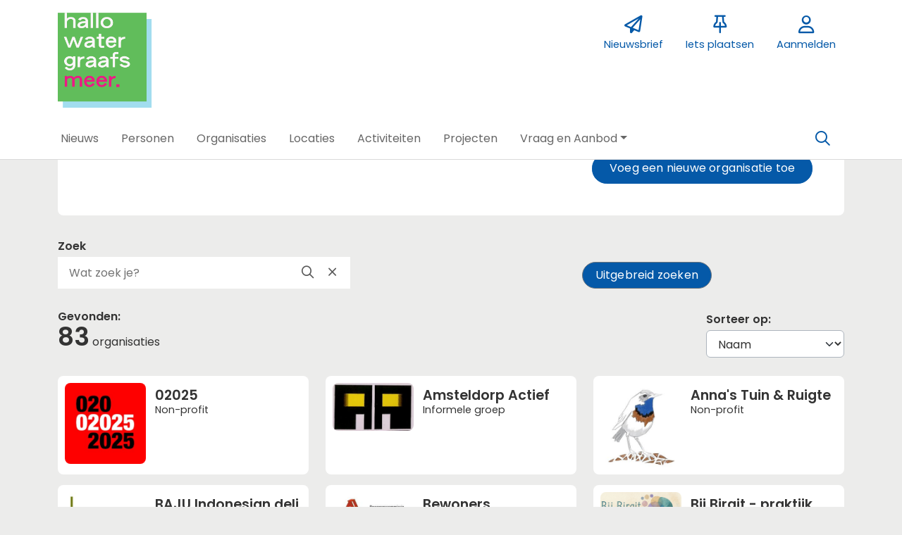

--- FILE ---
content_type: text/html;charset=utf-8
request_url: https://hallowatergraafsmeer.nl/organisaties?reset=true&thema=21
body_size: 8074
content:
	




	

 
			

 
<!DOCTYPE html> 



<html  lang="nl">
	<head>
								<title>Organisaties - Hallo Watergraafsmeer</title>
		<meta charset="utf-8"> 
		<meta http-equiv="X-UA-Compatible" content="IE=edge"> 
		<meta name="viewport" content="width=device-width, initial-scale=1">
		

				
										
				
	

	
<meta property="og:title" content="Hallo Watergraafsmeer" />
<meta name="twitter:title" content="Hallo Watergraafsmeer" />
<meta property="og:site_name" content="hallowatergraafsmeer.nl" />
<meta property="og:type" content="article" />
<meta name="twitter:card" content="summary"/>
	<meta property="og:image" content="https://hallowatergraafsmeer.nl/blobs/gebiedsplatform/98691/2020/37/wgmlogo2.png" />
		    <meta property="og:image:width" content="1000" />
	    <meta property="og:image:height" content="1000" />
	
   <meta property="og:url" content="https://hallowatergraafsmeer.nl"/>


		
		


	 	 		<link rel="icon" sizes="16x16" href="/networks/watergraafsmeer/favicon/favicon16.png?v=6">
 	 	  	 		<link rel="icon" sizes="16x16" href="/networks/watergraafsmeer/favicon/favicon16.png?v=6">
 	 	 			
					
				
				
				 		 <link rel="stylesheet" type="text/css" href="/web/css/generated.min.css?modified=1761252027524">
 <link rel="stylesheet" type="text/css" href="/webresources/font_awesome/fontawesome-pro-6.6.0-web/css/all.min.css">
 <link rel="stylesheet" type="text/css" href="/web/css/icon_input.css?modified=1712655743000">
	
						
		<script src="/webresources/5.0/js/cx.js?v=1"></script>
				
		
		
		
		
		
		 		 					
				
  <script src="/webresources/bootstrap/bootstrap-5.3.3/dist/js/bootstrap.bundle.min.js"></script>
  <script src="/web/js/ajax.js?modified=1755092862000"></script>
  <script src="/web/js/topmenu.js?modified=1759315745000"></script>
  <script src="/web/js/imageModal.js?modified=1758051526418"></script>
  <script src="/web/js/scrollToHash.js?modified=1755099891000"></script>
  <script src="/web/js/fontSize.js?modified=1755100479000"></script>
  <script src="/snippets/checkboxgroup.js?modified=1756243839000"></script>
  <script src="/web/save-the-planet/save-the-planet-button.js?modified=1757106683000"></script>
  <script src="/web/js/searchbox.js?modified=1755122241000"></script>
		
		<script>
			document.ready(function() {
				document.body.on("loadReplace.cx.ajax", function(){
					sessionStorage.setItem(window.location.pathname, $('.go_content-wrapper')[0].innerHTML);
				});
				storedPage = sessionStorage.getItem(window.location.pathname);
				if (storedPage) {
					var template = document.createElement('template'); // used to get elements from HTML string 
					template.innerHTML = storedPage;
					document.querySelector('.go_content-wrapper').innerHTML = template.content;
					template.remove();
				}
			});
		</script>
		
							
 



<script>
	var _paq = window._paq || [];
		
				_paq.push(["setDocumentTitle", document.domain + "/" + document.title]);
	_paq.push(['trackPageView']);
	_paq.push(['enableLinkTracking']);
	(function() {
		var u="https://analytics.crossmarx.nl/";
		_paq.push(['setTrackerUrl', u+'matomo.php']);
		_paq.push(['setSiteId', '3']);
		
						
		var d=document, g=d.createElement('script'), s=d.getElementsByTagName('script')[0];
		g.type='text/javascript'; g.async=true; g.defer=true; g.src=u+'matomo.js'; s.parentNode.insertBefore(g,s);
	})();
</script>

<noscript>
				<img src="https://analytics.crossmarx.nl/analytics/matomo/matomo.php?idsite=3&rec=1&url=https://hallowatergraafsmeer.nl/organisaties%3Freset%3Dtrue%26thema%3D21" style="border:0;" alt="" />
	</noscript>				
								<style>
			.cx_node .btn {
				display: inline-block;
			}
			.cx_btn-insertNodeAbove,
			.cx_btn-insertNodeBelow ,
			.cx_btn-insertChildNode {
				height: 25px!important;
			}
			
		</style>
	</head>

			
		
	
	<body class="go_page go_page-organization" style="">
		
				<style>
			.go_skiplink {
				position: absolute;
				top: -10000px;
				left: 10px;
				z-index: 1000000;
			}
			.go_skiplink:focus {
				top: 10px;
			}
		</style>
		<a href="#go_content-wrapper" class="go_skiplink btn btn-lg btn-dark">
							Ga naar inhoud
					</a>
		
						
				
						
				
				<div class="go_pageWrapper group" cx-module="pagewrapper">
																



<!-- currentSASSSetting $currentSASSSetting -->
	<!-- no current sass setting -->


<div class="top-wrapper go_no-hero fixed-top ">
		
		
		
	<div class="container-fluid go_page-top-wrapper px-0">
				<div class="container-fluid go_menu-top-bar cx_menu-container">
			<div class="container">
				<div class="row go_menu-top-row justify-content-between">
					<div class="col-4 col-xs-12">
						<a class="navbar-brand go_navbar-brand cx_navbar-brand-logo go_logo" href="/">
															<img alt="Ga naar de homepage van Hallo Watergraafsmeer" src="/blobs/gebiedsplatform/w250h250/98691/2020/37/wgmlogo2.png" > 																					</a>
					</div>
					<div class="col go_menu-top-wrapper ps-0 pe-0">
						<div class="d-flex justify-content-end h-100">
							<div class="h-100 d-flex w-auto">
								<div class="go_settings-buttons-wrapper">
																										</div>
							</div>
							<div class="h-100 d-flex w-auto">
								<nav class="go_top-menu go_top-menu-user">
																		
									
																																																																							<a href="/nieuwsbrief"  class="go_topmenu-button go_topmenu-user-button" >
					<i class="fa-regular fa-paper-plane"></i>
				<div>Nieuwsbrief</div>
	</a>
																												



																						<a href="/plaatsen"  class="go_topmenu-button go_topmenu-user-button" >
					<i class="fa-regular fa-thumbtack"></i>
				<div>Iets plaatsen</div>
	</a>
																																																		<a href="/aanmelden"  class="go_topmenu-button go_topmenu-user-button" >
					<i class="fa-regular fa-user"></i>
				<div>Aanmelden</div>
	</a>
																											</nav>
							</div>
						</div>
					</div>    
				</div>
			</div>
		</div>
					<div class="container-fluid go_main-menu-bar">
			<div class="container">
				<div class="row go_main-menu-wrapper">
															<nav class="navbar navbar-default navbar-expand-md hoofdmenu cx_menu go_hoofdmenu" cx-module="menu">
												
						
						<div class="cx_menu-container">
							<button class="navbar-toggler ms-auto" type="button" data-bs-toggle="collapse" data-bs-target="#$menu.getDOMId()" aria-controls="navbarSupportedContent" aria-expanded="false" aria-label="Toggle navigation">
								<span class="navbar-toggler-icon"></span>
							</button>
							<div class="collapse navbar-collapse" id="$menu.getDOMId()">
								<ul class="navbar-nav me-auto">
									
	
		 									
		 		
		<li class=" nav-item cx_nav-item">
															
									<a class=" nav-link" role="button" href="/newsfeed">
						
						<span class="cx_btn-label">Nieuws</span>
											</a>
									</li>
	 									
		 		
		<li class=" nav-item cx_nav-item">
															
									<a class=" nav-link" role="button" href="/personen">
						
						<span class="cx_btn-label">Personen</span>
											</a>
									</li>
	 									
		 		
		<li class=" nav-item cx_nav-item">
															
									<a class=" nav-link" role="button" href="/organisaties">
						
						<span class="cx_btn-label">Organisaties</span>
											</a>
									</li>
	 									
		 		
		<li class=" nav-item cx_nav-item">
															
									<a class=" nav-link" role="button" href="/locaties">
						
						<span class="cx_btn-label">Locaties</span>
											</a>
									</li>
	 									
		 		
		<li class=" nav-item cx_nav-item">
															
									<a class=" nav-link" role="button" href="/activiteiten">
						
						<span class="cx_btn-label">Activiteiten</span>
											</a>
									</li>
	 									
		 		
		<li class=" nav-item cx_nav-item">
															
									<a class=" nav-link" role="button" href="/projecten">
						
						<span class="cx_btn-label">Projecten</span>
											</a>
									</li>
	 									
		 		
		<li class=" nav-item cx_nav-item dropdown">
							<a href="#" class=" nav-link dropdown-toggle" data-bs-toggle="dropdown" aria-haspopup="true" aria-expanded="false" role="button">
					 
					<span class="cx_btn-label">Vraag en Aanbod</span>
									</a> 
				<ul class="dropdown-menu">
						 									
		 		
		<li class="">
															
									<a class=" dropdown-item" role="button" href="/aanbod">
						
						<span class="cx_btn-label">Aanbod van diensten</span>
											</a>
									</li>
	 									
		 		
		<li class="">
															
									<a class=" dropdown-item" role="button" href="/vraag">
						
						<span class="cx_btn-label">Personen gezocht</span>
											</a>
									</li>
	 									
		 		
		<li class="">
															
									<a class=" dropdown-item" role="button" href="/productaanbod">
						
						<span class="cx_btn-label">Aanbod van producten</span>
											</a>
									</li>
	 									
		 		
		<li class="">
															
									<a class=" dropdown-item" role="button" href="/productvraag">
						
						<span class="cx_btn-label">Vraag naar producten</span>
											</a>
									</li>
					</ul>
					</li>
	


								</ul>
																									<div class="ms-auto d-none d-md-block">
										<a href="#" class="go_open-search open navbar-form float-start" data-toggle='tooltip' data-placement="bottom" data-original-title="Waar ben je naar op zoek?">
											<i class="fa go_icon" aria-hidden="true"></i>
											<span class="sr-only">Zoeken</span>	
										</a>
									</div>
															</div>
						</div>
					</nav>	
				</div>
			</div>	
		</div>
	</div>
	
						<div class="container-fluid go_search-wrapper d-none">
			<div class="container">
				<i class="fa go_icon" aria-hidden="true"></i> 
				<form class="navbar-form " id="go_search-window" method="get" action="/zoeken"> 
															<div class="go_searchBar-wrapper">
						<label class="go_searchBar">
							<input id="go_search-input" class="form-control" type="text" placeholder="voer een zoekterm in" name="key"></input>
							<button type="submit" value="zoek">
																<i class="far fa-search"></i>
							</button>
						</label>
					</div>
				</form>
			</div>
		</div>
	</div>
	
	
							<div class="go_content-wrapper" id="go_content-wrapper">	
	
					
								 					
				<div class="content ">
					 															<!-- 2 -->
										
					
					
												<div class="container-xl cx_content cx_content-lg" cx-module="contentwrapper">
	<div class='cx_content-inner'>
		



















	

		
	
		
	
	
	         		




	
	
	         
	


		
					
					         

							
										         


						
		

	         



	         

	



	
		

















			
	



		


			
								         																																																																										
	
											
								
		

	
	


			
				




	
	







	

	

   

	
			
		
		
			

						<div class="go_content-header-grid p-0 go_content-header-hasButtons">
					<div class="go_content-header">
				<div> 																													<div style="text-align:left">
							<h1>Organisaties</h1>
						</div>
														</div>
													<div class="go_content-header-buttons">
<a href="/plaatsen" class="btn btn-sm btn-primary go_button float-end" role="button">
	Voeg een nieuwe organisatie toe
</a>
</div>
											</div>
						</div>

<script>
		// vanilla JS Ready method: document.ready(function(){});
	document.ready = function(fn) {
		if (document.readyState !== 'loading') {
			fn();
		} else {
			document.addEventListener('DOMContentLoaded', fn);
		}
	}
	
	document.ready(function(){
		var headerWithBackground = document.querySelector('.go_content-header-hasBackground');
		if (headerWithBackground) {
			var img = headerWithBackground.querySelector('img');
			if (img) {
				if (img.complete && img.naturalWidth) {
					setImageHeight(headerWithBackground);
				}
				img.onload = function () {
					setImageHeight(headerWithBackground);
				}
				crossmarx.onWindowResize(setImageHeight, 250, headerWithBackground);
			}
		}
	});
	
	function setImageHeight(headerWithBackground) {
		var content = headerWithBackground.querySelector('.go_content-header');
		var backgroundImage = headerWithBackground.querySelector('.go_content-header-background img');
		content.style['grid-row'] = '2/2';
		content.style['height'] = '';
		backgroundImage.style['max-height'] = '';
		backgroundImage.style['max-width'] = '100%'; // makes sure we get responsive imageHeight
		// if content is larger - use 
		if (content.offsetHeight > backgroundImage.offsetHeight) {
			backgroundImage.style['max-height'] = content.offsetHeight + 'px';
			backgroundImage.style['max-width'] = 'unset'; // re-set original CSS max-width: "unset"
		} else {
			content.style['height'] = '100%';
			// Background image is larger than content - keep max-width: "100%" for responsiveness - and no max-height
		}
				content.style['grid-row'] = ''; // re-set orignal CSS grid-row: 1/1
	}
</script>





	<div class="container-fluid">
																											<div class="row go_filter-row go_search-row">
			<div class="col-sm-8 col px-0">
												<label class="go_filter-label" for="go_field_key">
																Zoek
									</label>
				<div>
					<div class="go_filter-field-wrapper">
																		<form action="/web/filter/organizations.vm">
							<input type="hidden" name="cmd" value="submit">
							<input type="hidden" name="field" value="Zoek">
							<input placeholder="Wat zoek je?" name="key" value="" id="go_field_key">
							<button type="submit">	<i class="fa fa-search fa-1x"  aria-hidden="true"></i>
								<span class="sr-only">Zoeken</span> 							</button>
							<button type="submit" onclick="clearValue('go_field_key');">	<i class="fa fa-xmark fa-1x"  aria-hidden="true"></i>
								<span class="sr-only">Wissen</span> 							</button>
							<script>
								function clearValue(id) {
								//	event.preventDefault();
									document.getElementById(id).value = "";
								}
							</script>
						</form>
					</div>	
				</div>
			</div>
											<div class="col-sm-4 col px-0 go_open-modal-link-wrapper">
						<a href="/web/filter/organizations.vm" class="btn btn-secondary go_button go_button-lg cx_ajax">Uitgebreid zoeken</a>
				</div>
					</div>
																																																																					<div class="row">
			<div class="col px-0 go_open-modal-link-wrapper go_open-modal-link-wrapper-mobile">
					<a href="/web/filter/organizations.vm" class="btn btn-secondary go_button go_button-lg cx_ajax">Uitgebreid zoeken</a>
			</div>
		</div>
	</div>





<div class="go_result-wrapper">
	<div class="go_result-header justify-content-between row">
			<div class="go_result-count col-md-4 col p-md-0">
		<div class="go_filter-label">Gevonden:</div>
		<span class="go_result-number">83</span>
					organisaties
					</div>

		<div class="col col-md-7 col-sm-7 p-md-0 go_filter-sort-wrapper">
			<div class="row justify-content-md-end">
																	         			
		
		
		
			
		
		
		
		<div class="col col-md-5 col-sm-6">
	<form class="go_result-sort" name="sort-form" method="post">
		<label for="sort" class="go_filter-label">Sorteer op:</label>
		<select id="sort" name="sort" onchange="this.form.submit()" class="form-select go_form-select">
			 																	<option value="72123" class="go_filter-option">Naam</option>
							 																	<option value="98747" class="go_filter-option">Laatste wijziging</option>
									</select>
	</form>
</div>


				  								</div>
		</div>
	</div> 
	
			
	
 

 



 			






 	




	
	



	


		



					
						
						
									
			
			


		
			
	

	

			

	




	 			






 	




	
	



	


		



					
						
						
									
			
			


		
			
	

	

			

	




	 			






 	




	
	



	


		



					
						
						
									
			
			


		
			
	

	

			

	




	 			






 	




	
	



	


		



					
						
						
									
			
			


		
			
	

	

			

	




	 			






 	




	
	



	


		



					
						
						
									
			
			


		
			
	

	

			

	




	 			






 	




	
	



	


		



					
						
						
									
			
			


		
			
	

	

			

	




	 			






 	




	
	



	


		



					
						
						
									
			
			


		
			
	

	

			

	




	 			






 	




	
	



	


		



					
						
						
									
			
			


		
			
	

	

			

	




	 			






 	




	
	



	


		



					
						
						
									
			
			


		
			
	

	

			

	




	 			






 	




	
	



	


		



					
						
						
									
			
			


		
			
	

	

			

	




	 			






 	




	
	



	


		



					
						
						
									
			
			


		
			
	

	

			

	




	 			






 	




	
	



	


		



					
						
						
									
			
			


		
			
	

	

			

	




	 			






 	




	
	



	


			 	





				
		
			
	

	

			

	




	 			






 	




	
	



	


		



					
						
						
									
			
			


		
			
	

	

			

	




	 			






 	




	
	



	


		



					
						
						
									
			
			


		
			
	

	

			

	




	 			






 	




	
	



	


			 	





				
		
			
	

	

			

	




	 			






 	




	
	



	


		



					
						
						
									
			
			


		
			
	

	

			

	




	 			






 	




	
	



	


		



					
						
						
									
			
			


		
			
	

	

			

	




	 			






 	




	
	



	


			 	





				
		
			
	

	

			

	




	 			






 	




	
	



	


		



					
						
						
									
			
			


		
			
	

	

			

	




	 			






 	




	
	



	


		



					
						
						
									
			
			


		
			
	

	

			

	




	 			






 	




	
	



	


		



					
						
						
									
			
			


		
			
	

	

			

	




	 			






 	




	
	



	


		



					
						
						
									
			
			


		
			
	

	

			

	




	 			






 	




	
	



	


		



					
						
						
									
			
			


		
			
	

	

			

	




	 			






 	




	
	



	


		



					
						
						
									
			
			


		
			
	

	

			

	




	 			






 	




	
	



	


		



					
						
						
									
			
			


		
			
	

	

			

	




	 			






 	




	
	



	


		



					
						
						
									
			
			


		
			
	

	

			

	




	 			






 	




	
	



	


		



					
						
						
									
			
			


		
			
	

	

			

	




	 			






 	




	
	



	


		



					
						
						
									
			
			


		
			
	

	

			

	




	 			






 	




	
	



	


		



					
						
						
									
			
			


		
			
	

	

			

	




	 			






 	




	
	



	


		



					
						
						
									
			
			


		
			
	

	

			

	




	 			






 	




	
	



	


		



					
						
						
									
			
			


		
			
	

	

			

	




	 			






 	




	
	



	


		



					
						
						
									
			
			


		
			
	

	

			

	




	 			






 	




	
	



	


		



					
						
						
									
			
			


		
			
	

	

			

	




	 			






 	




	
	



	


		



					
						
						
									
			
			


		
			
	

	

			

	




	 			






 	




	
	



	


		



					
						
						
									
			
			


		
			
	

	

			

	




	 			






 	




	
	



	


		



					
						
						
									
			
			


		
			
	

	

			

	




	 			






 	




	
	



	


		



					
						
						
									
			
			


		
			
	

	

			

	




	 			






 	




	
	



	


		



					
						
						
									
			
			


		
			
	

	

			

	




	 			






 	




	
	



	


		



					
						
						
									
			
			


		
			
	

	

			

	




	 			






 	




	
	



	


		



					
						
						
									
			
			


		
			
	

	

			

	




	 			






 	




	
	



	


		



					
						
						
									
			
			


		
			
	

	

			

	




	 			






 	




	
	



	


		



					
						
						
									
			
			


		
			
	

	

			

	




	 			






 	




	
	



	


		



					
						
						
									
			
			


		
			
	

	

			

	




	 			






 	




	
	



	


		



					
						
						
									
			
			


		
			
	

	

			

	




	 			






 	




	
	



	


			 	





				
		
			
	

	

			

	




	 			






 	




	
	



	


		



					
						
						
									
			
			


		
			
	

	

			

	




	 			






 	




	
	



	


		



					
						
						
									
			
			


		
			
	

	

			

	




	 			






 	




	
	



	


		



					
						
						
									
			
			


		
			
	

	

			

	




	 			






 	




	
	



	


		



					
						
						
									
			
			


		
			
	

	

			

	




	 			






 	




	
	



	


		



					
						
						
									
			
			


		
			
	

	

			

	




	 			






 	




	
	



	


		



					
						
						
									
			
			


		
			
	

	

			

	




	 			






 	




	
	



	


		



					
						
						
									
			
			


		
			
	

	

			

	




	 			






 	




	
	



	


		



					
						
						
									
			
			


		
			
	

	

			

	




	 			






 	




	
	



	


		



					
						
						
									
			
			


		
			
	

	

			

	




	 			






 	




	
	



	


		



					
						
						
									
			
			


		
			
	

	

			

	




	 			






 	




	
	



	


		



					
						
						
									
			
			


		
			
	

	

			

	




	 			






 	




	
	



	


		



					
						
						
									
			
			


		
			
	

	

			

	




	 			






 	




	
	



	


		



					
						
						
									
			
			


		
			
	

	

			

	




	 			






 	




	
	



	


		



					
						
						
									
			
			


		
			
	

	

			

	




	
		
	
	
	 
		

 	





 
















	<div id="cxs_1" class="row cx_paragraph cx_grid-row-equalHeight cx_grid-row cx_paragraph-wrapper" >
		 					
					





 
















	<div id="cxs_2" class="col-sm-4 cx_grid-col cx_paragraph-wrapper" >
		 		 						<a class="card cx_paragraph cx_card go_card go_card-no-border go_card-organization ---$nextCheckDate" href="/engine?service=classmanager:9309&cmd=open&id=8940&source=velocity:/web/lijst/organisaties.vm" >
					   				
				<div class="card-body">
			
					


<div class="cx_template cx_template-image-left">
							<div class="cx_template-image-wrapper">
		<picture>
										<img src="/blobs/gebiedsplatform/w262/78210/2022/41/logo_02025.jpg" alt="" loading="lazy">
					</picture>
	</div>

				
			<div class="cx_template-content-wrapper">
					<div class="go_card-title-wrapper">
						02025
	</div>

			
												
					<div class="go_card-line1">Non-profit</div>
			
	
		</div>
		
	</div> 

	
		</div>
	
		</a>
	
		 		
		 	</div>







 
















	<div id="cxs_3" class="col-sm-4 cx_grid-col cx_paragraph-wrapper" >
		 		 						<a class="card cx_paragraph cx_card go_card go_card-no-border go_card-organization ---$nextCheckDate" href="/engine?service=classmanager:9309&cmd=open&id=7668&source=velocity:/web/lijst/organisaties.vm" >
					   				
				<div class="card-body">
			
					


<div class="cx_template cx_template-image-left">
							<div class="cx_template-image-wrapper">
		<picture>
										<img src="/blobs/gebiedsplatform/w262/78210/2021/2/20210115_145056.jpg" alt="" loading="lazy">
					</picture>
	</div>

				
			<div class="cx_template-content-wrapper">
					<div class="go_card-title-wrapper">
						Amsteldorp Actief
	</div>

			
												
					<div class="go_card-line1">Informele groep</div>
			
	
		</div>
		
	</div> 

	
		</div>
	
		</a>
	
		 		
		 	</div>







 
















	<div id="cxs_4" class="col-sm-4 cx_grid-col cx_paragraph-wrapper" >
		 		 						<a class="card cx_paragraph cx_card go_card go_card-no-border go_card-organization ---$nextCheckDate" href="/engine?service=classmanager:9309&cmd=open&id=8496&source=velocity:/web/lijst/organisaties.vm" >
					   				
				<div class="card-body">
			
					


<div class="cx_template cx_template-image-left">
							<div class="cx_template-image-wrapper">
		<picture>
										<img src="/blobs/gebiedsplatform/w262/78210/2022/1/logo.jpg" alt="" loading="lazy">
					</picture>
	</div>

				
			<div class="cx_template-content-wrapper">
					<div class="go_card-title-wrapper">
						Anna's Tuin & Ruigte
	</div>

			
												
					<div class="go_card-line1">Non-profit</div>
			
	
		</div>
		
	</div> 

	
		</div>
	
		</a>
	
		 		
		 	</div>







 
















	<div id="cxs_5" class="col-sm-4 cx_grid-col cx_paragraph-wrapper" >
		 		 						<a class="card cx_paragraph cx_card go_card go_card-no-border go_card-organization ---$nextCheckDate" href="/engine?service=classmanager:9309&cmd=open&id=8403&source=velocity:/web/lijst/organisaties.vm" >
					   				
				<div class="card-body">
			
					


<div class="cx_template cx_template-image-left">
							<div class="cx_template-image-wrapper">
		<picture>
										<img src="/blobs/gebiedsplatform/w262/78210/2021/45/Schermafbeelding_2021-11-09_133257.jpg" alt="" loading="lazy">
					</picture>
	</div>

				
			<div class="cx_template-content-wrapper">
					<div class="go_card-title-wrapper">
						BAJU Indonesian deli and more
	</div>

			
												
					<div class="go_card-line1">Onderneming</div>
			
	
		</div>
		
	</div> 

	
		</div>
	
		</a>
	
		 		
		 	</div>







 
















	<div id="cxs_6" class="col-sm-4 cx_grid-col cx_paragraph-wrapper" >
		 		 						<a class="card cx_paragraph cx_card go_card go_card-no-border go_card-organization ---$nextCheckDate" href="/engine?service=classmanager:9309&cmd=open&id=8376&source=velocity:/web/lijst/organisaties.vm" >
					   				
				<div class="card-body">
			
					


<div class="cx_template cx_template-image-left">
							<div class="cx_template-image-wrapper">
		<picture>
										<img src="/blobs/gebiedsplatform/w262/78210/2021/43/logomettekst.jpg" alt="" loading="lazy">
					</picture>
	</div>

				
			<div class="cx_template-content-wrapper">
					<div class="go_card-title-wrapper">
						Bewoners Commissie Tuindorp Amsteldorp 
	</div>

			
												
					<div class="go_card-line1">Non-profit, Vereniging / club</div>
			
	
		</div>
		
	</div> 

	
		</div>
	
		</a>
	
		 		
		 	</div>







 
















	<div id="cxs_7" class="col-sm-4 cx_grid-col cx_paragraph-wrapper" >
		 		 						<a class="card cx_paragraph cx_card go_card go_card-no-border go_card-organization ---$nextCheckDate" href="/engine?service=classmanager:9309&cmd=open&id=10997&source=velocity:/web/lijst/organisaties.vm" >
					   				
				<div class="card-body">
			
					


<div class="cx_template cx_template-image-left">
							<div class="cx_template-image-wrapper">
		<picture>
										<img src="/blobs/gebiedsplatform/w262/78210/2025/47/logo_incl_website__500_x_300_px_.png" alt="" loading="lazy">
					</picture>
	</div>

				
			<div class="cx_template-content-wrapper">
					<div class="go_card-title-wrapper">
						Bij Birgit - praktijk voor orthopedagogiek en mindfulness
	</div>

			
												
					<div class="go_card-line1">Onderneming, Onderwijsinstellling</div>
			
	
		</div>
		
	</div> 

	
		</div>
	
		</a>
	
		 		
		 	</div>







 
















	<div id="cxs_8" class="col-sm-4 cx_grid-col cx_paragraph-wrapper" >
		 		 						<a class="card cx_paragraph cx_card go_card go_card-no-border go_card-organization ---$nextCheckDate" href="/engine?service=classmanager:9309&cmd=open&id=1779&source=velocity:/web/lijst/organisaties.vm" >
					   				
				<div class="card-body">
			
					


<div class="cx_template cx_template-image-left">
							<div class="cx_template-image-wrapper">
		<picture>
										<img src="/blobs/gebiedsplatform/w262/78210/2016/4/308.jpg" alt="" loading="lazy">
					</picture>
	</div>

				
			<div class="cx_template-content-wrapper">
					<div class="go_card-title-wrapper">
						Borneo Architectuur Centrum
	</div>

			
												
					<div class="go_card-line1">Non-profit</div>
			
	
		</div>
		
	</div> 

	
		</div>
	
		</a>
	
		 		
		 	</div>







 
















	<div id="cxs_9" class="col-sm-4 cx_grid-col cx_paragraph-wrapper" >
		 		 						<a class="card cx_paragraph cx_card go_card go_card-no-border go_card-organization ---$nextCheckDate" href="/engine?service=classmanager:9309&cmd=open&id=9657&source=velocity:/web/lijst/organisaties.vm" >
					   				
				<div class="card-body">
			
					


<div class="cx_template cx_template-image-left">
							<div class="cx_template-image-wrapper">
		<picture>
										<img src="/blobs/gebiedsplatform/w262/78210/2023/46/3201x3200logo_BWF_square_zwart_rood_1.png" alt="" loading="lazy">
					</picture>
	</div>

				
			<div class="cx_template-content-wrapper">
					<div class="go_card-title-wrapper">
						Bredewegfestival
	</div>

			
												
					<div class="go_card-line1">Non-profit, Bewonersinitiatief</div>
			
	
		</div>
		
	</div> 

	
		</div>
	
		</a>
	
		 		
		 	</div>







 
















	<div id="cxs_10" class="col-sm-4 cx_grid-col cx_paragraph-wrapper" >
		 		 						<a class="card cx_paragraph cx_card go_card go_card-no-border go_card-organization ---$nextCheckDate" href="/engine?service=classmanager:9309&cmd=open&id=7669&source=velocity:/web/lijst/organisaties.vm" >
					   				
				<div class="card-body">
			
					


<div class="cx_template cx_template-image-left">
							<div class="cx_template-image-wrapper">
		<picture>
										<img src="/blobs/gebiedsplatform/w262/78210/2021/2/logo-druppel-stad.jpg" alt="" loading="lazy">
					</picture>
	</div>

				
			<div class="cx_template-content-wrapper">
					<div class="go_card-title-wrapper">
						Buro Regen&Water
	</div>

			
												
					<div class="go_card-line1">Onderneming</div>
			
	
		</div>
		
	</div> 

	
		</div>
	
		</a>
	
		 		
		 	</div>







 
















	<div id="cxs_11" class="col-sm-4 cx_grid-col cx_paragraph-wrapper" >
		 		 						<a class="card cx_paragraph cx_card go_card go_card-no-border go_card-organization ---$nextCheckDate" href="/engine?service=classmanager:9309&cmd=open&id=8388&source=velocity:/web/lijst/organisaties.vm" >
					   				
				<div class="card-body">
			
					


<div class="cx_template cx_template-image-left">
							<div class="cx_template-image-wrapper">
		<picture>
										<img src="/blobs/gebiedsplatform/w262/78210/2021/44/Screenshot_20211104-001004.jpg" alt="" loading="lazy">
					</picture>
	</div>

				
			<div class="cx_template-content-wrapper">
					<div class="go_card-title-wrapper">
						Buurderij Amsteldorp
	</div>

			
												
					<div class="go_card-line1">Onderneming</div>
			
	
		</div>
		
	</div> 

	
		</div>
	
		</a>
	
		 		
		 	</div>







 
















	<div id="cxs_12" class="col-sm-4 cx_grid-col cx_paragraph-wrapper" >
		 		 						<a class="card cx_paragraph cx_card go_card go_card-no-border go_card-organization ---$nextCheckDate" href="/engine?service=classmanager:9309&cmd=open&id=8359&source=velocity:/web/lijst/organisaties.vm" >
					   				
				<div class="card-body">
			
					


<div class="cx_template cx_template-image-left">
							<div class="cx_template-image-wrapper">
		<picture>
										<img src="/blobs/gebiedsplatform/w262/78210/2021/43/1122x1666Logo_Vertical_fl_1.png" alt="" loading="lazy">
					</picture>
	</div>

				
			<div class="cx_template-content-wrapper">
					<div class="go_card-title-wrapper">
						Buurderij Polder
	</div>

			
												
					<div class="go_card-line1">Onderneming</div>
			
	
		</div>
		
	</div> 

	
		</div>
	
		</a>
	
		 		
		 	</div>







 
















	<div id="cxs_13" class="col-sm-4 cx_grid-col cx_paragraph-wrapper" >
		 		 						<a class="card cx_paragraph cx_card go_card go_card-no-border go_card-organization ---$nextCheckDate" href="/engine?service=classmanager:9309&cmd=open&id=7779&source=velocity:/web/lijst/organisaties.vm" >
					   				
				<div class="card-body">
			
					


<div class="cx_template cx_template-image-left">
							<div class="cx_template-image-wrapper">
		<picture>
										<img src="/blobs/gebiedsplatform/w262/78210/2021/8/logo_buurtbeheer_wit.jpg" alt="" loading="lazy">
					</picture>
	</div>

				
			<div class="cx_template-content-wrapper">
					<div class="go_card-title-wrapper">
						Buurtbeheer Amsteldorp
	</div>

			
												
					<div class="go_card-line1">Non-profit</div>
			
	
		</div>
		
	</div> 

	
		</div>
	
		</a>
	
		 		
		 	</div>







 
















	<div id="cxs_14" class="col-sm-4 cx_grid-col cx_paragraph-wrapper" >
		 		 						<a class="card cx_paragraph cx_card go_card go_card-no-border go_card-organization ---$nextCheckDate" href="/engine?service=classmanager:9309&cmd=open&id=8013&source=velocity:/web/lijst/organisaties.vm" >
					   				
				<div class="card-body">
			
					


<div class="cx_template cx_template-image-left">
					
			<div class="cx_template-content-wrapper">
					<div class="go_card-title-wrapper">
						Buurtbeheer Groene Staart WGM
	</div>

			
												
					<div class="go_card-line1">Informele groep</div>
			
	
		</div>
		
	</div> 

	
		</div>
	
		</a>
	
		 		
		 	</div>







 
















	<div id="cxs_15" class="col-sm-4 cx_grid-col cx_paragraph-wrapper" >
		 		 						<a class="card cx_paragraph cx_card go_card go_card-no-border go_card-organization ---$nextCheckDate" href="/engine?service=classmanager:9309&cmd=open&id=8437&source=velocity:/web/lijst/organisaties.vm" >
					   				
				<div class="card-body">
			
					


<div class="cx_template cx_template-image-left">
							<div class="cx_template-image-wrapper">
		<picture>
										<img src="/blobs/gebiedsplatform/w262/78210/2021/47/ME_logo-A_rgb.jpg" alt="" loading="lazy">
					</picture>
	</div>

				
			<div class="cx_template-content-wrapper">
					<div class="go_card-title-wrapper">
						Buurtcoöperatie MeerEnergie U.A.
	</div>

			
												
					<div class="go_card-line1">Non-profit</div>
			
	
		</div>
		
	</div> 

	
		</div>
	
		</a>
	
		 		
		 	</div>







 
















	<div id="cxs_16" class="col-sm-4 cx_grid-col cx_paragraph-wrapper" >
		 		 						<a class="card cx_paragraph cx_card go_card go_card-no-border go_card-organization ---$nextCheckDate" href="/engine?service=classmanager:9309&cmd=open&id=8111&source=velocity:/web/lijst/organisaties.vm" >
					   				
				<div class="card-body">
			
					


<div class="cx_template cx_template-image-left">
							<div class="cx_template-image-wrapper">
		<picture>
										<img src="/blobs/gebiedsplatform/w262/78210/2021/23/roos1.png" alt="" loading="lazy">
					</picture>
	</div>

				
			<div class="cx_template-content-wrapper">
					<div class="go_card-title-wrapper">
						CoCasa
	</div>

			
												
					<div class="go_card-line1">Onderneming</div>
			
	
		</div>
		
	</div> 

	
		</div>
	
		</a>
	
		 		
		 	</div>







 
















	<div id="cxs_17" class="col-sm-4 cx_grid-col cx_paragraph-wrapper" >
		 		 						<a class="card cx_paragraph cx_card go_card go_card-no-border go_card-organization ---$nextCheckDate" href="/engine?service=classmanager:9309&cmd=open&id=8997&source=velocity:/web/lijst/organisaties.vm" >
					   				
				<div class="card-body">
			
					


<div class="cx_template cx_template-image-left">
					
			<div class="cx_template-content-wrapper">
					<div class="go_card-title-wrapper">
						Culture Matters
	</div>

			
												
					<div class="go_card-line1">Onderneming</div>
			
	
		</div>
		
	</div> 

	
		</div>
	
		</a>
	
		 		
		 	</div>







 
















	<div id="cxs_18" class="col-sm-4 cx_grid-col cx_paragraph-wrapper" >
		 		 						<a class="card cx_paragraph cx_card go_card go_card-no-border go_card-organization ---$nextCheckDate" href="/engine?service=classmanager:9309&cmd=open&id=8999&source=velocity:/web/lijst/organisaties.vm" >
					   				
				<div class="card-body">
			
					


<div class="cx_template cx_template-image-left">
							<div class="cx_template-image-wrapper">
		<picture>
										<img src="/blobs/gebiedsplatform/w262/78210/2022/47/CM_picto4opmaat_1.jpg" alt="" loading="lazy">
					</picture>
	</div>

				
			<div class="cx_template-content-wrapper">
					<div class="go_card-title-wrapper">
						Culture Matters
	</div>

			
												
					<div class="go_card-line1">Non-profit, Onderneming</div>
			
	
		</div>
		
	</div> 

	
		</div>
	
		</a>
	
		 		
		 	</div>







 
















	<div id="cxs_19" class="col-sm-4 cx_grid-col cx_paragraph-wrapper" >
		 		 						<a class="card cx_paragraph cx_card go_card go_card-no-border go_card-organization ---$nextCheckDate" href="/engine?service=classmanager:9309&cmd=open&id=8429&source=velocity:/web/lijst/organisaties.vm" >
					   				
				<div class="card-body">
			
					


<div class="cx_template cx_template-image-left">
							<div class="cx_template-image-wrapper">
		<picture>
										<img src="/blobs/gebiedsplatform/w262/78210/2021/47/unnamed_1.png" alt="" loading="lazy">
					</picture>
	</div>

				
			<div class="cx_template-content-wrapper">
					<div class="go_card-title-wrapper">
						De Gezonde Stad
	</div>

			
												
					<div class="go_card-line1">Non-profit, Netwerkorganisatie</div>
			
	
		</div>
		
	</div> 

	
		</div>
	
		</a>
	
		 		
		 	</div>







 
















	<div id="cxs_20" class="col-sm-4 cx_grid-col cx_paragraph-wrapper" >
		 		 						<a class="card cx_paragraph cx_card go_card go_card-no-border go_card-organization ---$nextCheckDate" href="/engine?service=classmanager:9309&cmd=open&id=8497&source=velocity:/web/lijst/organisaties.vm" >
					   				
				<div class="card-body">
			
					


<div class="cx_template cx_template-image-left">
					
			<div class="cx_template-content-wrapper">
					<div class="go_card-title-wrapper">
						De Muren hebben Oren-project
	</div>

			
												
					<div class="go_card-line1">Non-profit</div>
			
	
		</div>
		
	</div> 

	
		</div>
	
		</a>
	
		 		
		 	</div>







 
















	<div id="cxs_21" class="col-sm-4 cx_grid-col cx_paragraph-wrapper" >
		 		 						<a class="card cx_paragraph cx_card go_card go_card-no-border go_card-organization ---$nextCheckDate" href="/engine?service=classmanager:9309&cmd=open&id=7657&source=velocity:/web/lijst/organisaties.vm" >
					   				
				<div class="card-body">
			
					


<div class="cx_template cx_template-image-left">
							<div class="cx_template-image-wrapper">
		<picture>
										<img src="/blobs/gebiedsplatform/w262/78210/2021/2/dnm_logo.png" alt="" loading="lazy">
					</picture>
	</div>

				
			<div class="cx_template-content-wrapper">
					<div class="go_card-title-wrapper">
						de Nieuwe Meent
	</div>

			
												
					<div class="go_card-line1">Non-profit, Woningcorporatie</div>
			
	
		</div>
		
	</div> 

	
		</div>
	
		</a>
	
		 		
		 	</div>







 
















	<div id="cxs_22" class="col-sm-4 cx_grid-col cx_paragraph-wrapper" >
		 		 						<a class="card cx_paragraph cx_card go_card go_card-no-border go_card-organization ---$nextCheckDate" href="/engine?service=classmanager:9309&cmd=open&id=8646&source=velocity:/web/lijst/organisaties.vm" >
					   				
				<div class="card-body">
			
					


<div class="cx_template cx_template-image-left">
							<div class="cx_template-image-wrapper">
		<picture>
										<img src="/blobs/gebiedsplatform/w262/78210/2022/11/IMG_3650b.jpg" alt="" loading="lazy">
					</picture>
	</div>

				
			<div class="cx_template-content-wrapper">
					<div class="go_card-title-wrapper">
						De Nieuwe Ooster
	</div>

			
												
					<div class="go_card-line1">Overheid</div>
			
	
		</div>
		
	</div> 

	
		</div>
	
		</a>
	
		 		
		 	</div>







 
















	<div id="cxs_23" class="col-sm-4 cx_grid-col cx_paragraph-wrapper" >
		 		 						<a class="card cx_paragraph cx_card go_card go_card-no-border go_card-organization ---$nextCheckDate" href="/engine?service=classmanager:9309&cmd=open&id=7287&source=velocity:/web/lijst/organisaties.vm" >
					   				
				<div class="card-body">
			
					


<div class="cx_template cx_template-image-left">
							<div class="cx_template-image-wrapper">
		<picture>
										<img src="/blobs/gebiedsplatform/w262/78210/2020/37/66051823-1749-46F9-950A-F2BDCBDD5D3F_2.jpg" alt="" loading="lazy">
					</picture>
	</div>

				
			<div class="cx_template-content-wrapper">
					<div class="go_card-title-wrapper">
						detekenmeester
	</div>

			
												
					<div class="go_card-line1">Onderneming</div>
			
	
		</div>
		
	</div> 

	
		</div>
	
		</a>
	
		 		
		 	</div>







 
















	<div id="cxs_24" class="col-sm-4 cx_grid-col cx_paragraph-wrapper" >
		 		 						<a class="card cx_paragraph cx_card go_card go_card-no-border go_card-organization ---$nextCheckDate" href="/engine?service=classmanager:9309&cmd=open&id=8935&source=velocity:/web/lijst/organisaties.vm" >
					   				
				<div class="card-body">
			
					


<div class="cx_template cx_template-image-left">
							<div class="cx_template-image-wrapper">
		<picture>
										<img src="/blobs/gebiedsplatform/w262/78210/2022/40/247392154_608910100472210_8104135236746356499_n.png" alt="" loading="lazy">
					</picture>
	</div>

				
			<div class="cx_template-content-wrapper">
					<div class="go_card-title-wrapper">
						Doortrappen Amsterdam
	</div>

			
												
					<div class="go_card-line1">Non-profit</div>
			
	
		</div>
		
	</div> 

	
		</div>
	
		</a>
	
		 		
		 	</div>







 
















	<div id="cxs_25" class="col-sm-4 cx_grid-col cx_paragraph-wrapper" >
		 		 						<a class="card cx_paragraph cx_card go_card go_card-no-border go_card-organization ---$nextCheckDate" href="/engine?service=classmanager:9309&cmd=open&id=8019&source=velocity:/web/lijst/organisaties.vm" >
					   				
				<div class="card-body">
			
					


<div class="cx_template cx_template-image-left">
							<div class="cx_template-image-wrapper">
		<picture>
										<img src="/blobs/gebiedsplatform/w262/78210/2021/19/Dream_Support_logo_1.png" alt="" loading="lazy">
					</picture>
	</div>

				
			<div class="cx_template-content-wrapper">
					<div class="go_card-title-wrapper">
						Dream Support
	</div>

			
												
					<div class="go_card-line1">Onderneming</div>
			
	
		</div>
		
	</div> 

	
		</div>
	
		</a>
	
		 		
		 	</div>







 
















	<div id="cxs_26" class="col-sm-4 cx_grid-col cx_paragraph-wrapper" >
		 		 						<a class="card cx_paragraph cx_card go_card go_card-no-border go_card-organization ---$nextCheckDate" href="/engine?service=classmanager:9309&cmd=open&id=7582&source=velocity:/web/lijst/organisaties.vm" >
					   				
				<div class="card-body">
			
					


<div class="cx_template cx_template-image-left">
							<div class="cx_template-image-wrapper">
		<picture>
										<img src="/blobs/gebiedsplatform/w262/78210/2020/50/regenboogvlag_1.jpg" alt="" loading="lazy">
					</picture>
	</div>

				
			<div class="cx_template-content-wrapper">
					<div class="go_card-title-wrapper">
						Dwars door de buurt
	</div>

			
												
					<div class="go_card-line1">Non-profit</div>
			
	
		</div>
		
	</div> 

	
		</div>
	
		</a>
	
		 		
		 	</div>







 
















	<div id="cxs_27" class="col-sm-4 cx_grid-col cx_paragraph-wrapper" >
		 		 						<a class="card cx_paragraph cx_card go_card go_card-no-border go_card-organization ---$nextCheckDate" href="/engine?service=classmanager:9309&cmd=open&id=8668&source=velocity:/web/lijst/organisaties.vm" >
					   				
				<div class="card-body">
			
					


<div class="cx_template cx_template-image-left">
							<div class="cx_template-image-wrapper">
		<picture>
										<img src="/blobs/gebiedsplatform/w262/78210/2024/26/image_1.png" alt="" loading="lazy">
					</picture>
	</div>

				
			<div class="cx_template-content-wrapper">
					<div class="go_card-title-wrapper">
						Dynamo
	</div>

			
												
					<div class="go_card-line1">Non-profit, Netwerkorganisatie, Zorginstelling</div>
			
	
		</div>
		
	</div> 

	
		</div>
	
		</a>
	
		 		
		 	</div>







 
















	<div id="cxs_28" class="col-sm-4 cx_grid-col cx_paragraph-wrapper" >
		 		 						<a class="card cx_paragraph cx_card go_card go_card-no-border go_card-organization ---$nextCheckDate" href="/engine?service=classmanager:9309&cmd=open&id=7987&source=velocity:/web/lijst/organisaties.vm" >
					   				
				<div class="card-body">
			
					


<div class="cx_template cx_template-image-left">
							<div class="cx_template-image-wrapper">
		<picture>
										<img src="/blobs/gebiedsplatform/w262/78210/2021/17/ec-ologofinal_1.jpg" alt="" loading="lazy">
					</picture>
	</div>

				
			<div class="cx_template-content-wrapper">
					<div class="go_card-title-wrapper">
						EC-O | Educatief Centrum Oost
	</div>

			
												
					<div class="go_card-line1">Non-profit, Onderwijsinstellling</div>
			
	
		</div>
		
	</div> 

	
		</div>
	
		</a>
	
		 		
		 	</div>







 
















	<div id="cxs_29" class="col-sm-4 cx_grid-col cx_paragraph-wrapper" >
		 		 						<a class="card cx_paragraph cx_card go_card go_card-no-border go_card-organization ---$nextCheckDate" href="/engine?service=classmanager:9309&cmd=open&id=7689&source=velocity:/web/lijst/organisaties.vm" >
					   				
				<div class="card-body">
			
					


<div class="cx_template cx_template-image-left">
							<div class="cx_template-image-wrapper">
		<picture>
										<img src="/blobs/gebiedsplatform/w262/78210/2021/3/Schermafbeelding_2021-01-20_om_14_49_07.png" alt="" loading="lazy">
					</picture>
	</div>

				
			<div class="cx_template-content-wrapper">
					<div class="go_card-title-wrapper">
						Framer Framed
	</div>

			
												
					<div class="go_card-line1">Non-profit</div>
			
	
		</div>
		
	</div> 

	
		</div>
	
		</a>
	
		 		
		 	</div>







 
















	<div id="cxs_30" class="col-sm-4 cx_grid-col cx_paragraph-wrapper" >
		 		 						<a class="card cx_paragraph cx_card go_card go_card-no-border go_card-organization ---$nextCheckDate" href="/engine?service=classmanager:9309&cmd=open&id=7875&source=velocity:/web/lijst/organisaties.vm" >
					   				
				<div class="card-body">
			
					


<div class="cx_template cx_template-image-left">
							<div class="cx_template-image-wrapper">
		<picture>
										<img src="/blobs/gebiedsplatform/w262/78210/2021/10/GvO-1.jpg" alt="" loading="lazy">
					</picture>
	</div>

				
			<div class="cx_template-content-wrapper">
					<div class="go_card-title-wrapper">
						Geheugen van Oost
	</div>

			
												
					<div class="go_card-line1">Non-profit</div>
			
	
		</div>
		
	</div> 

	
		</div>
	
		</a>
	
		 		
		 	</div>







 
















	<div id="cxs_31" class="col-sm-4 cx_grid-col cx_paragraph-wrapper" >
		 		 						<a class="card cx_paragraph cx_card go_card go_card-no-border go_card-organization ---$nextCheckDate" href="/engine?service=classmanager:9309&cmd=open&id=9036&source=velocity:/web/lijst/organisaties.vm" >
					   				
				<div class="card-body">
			
					


<div class="cx_template cx_template-image-left">
							<div class="cx_template-image-wrapper">
		<picture>
										<img src="/blobs/gebiedsplatform/w262/78210/2022/51/logoGMMjpg.jpg" alt="" loading="lazy">
					</picture>
	</div>

				
			<div class="cx_template-content-wrapper">
					<div class="go_card-title-wrapper">
						GeuzenMiddenmeer
	</div>

			
												
					<div class="go_card-line1">Non-profit, Vereniging / club</div>
			
	
		</div>
		
	</div> 

	
		</div>
	
		</a>
	
		 		
		 	</div>







 
















	<div id="cxs_32" class="col-sm-4 cx_grid-col cx_paragraph-wrapper" >
		 		 						<a class="card cx_paragraph cx_card go_card go_card-no-border go_card-organization ---$nextCheckDate" href="/engine?service=classmanager:9309&cmd=open&id=10909&source=velocity:/web/lijst/organisaties.vm" >
					   				
				<div class="card-body">
			
					


<div class="cx_template cx_template-image-left">
							<div class="cx_template-image-wrapper">
		<picture>
										<img src="/blobs/gebiedsplatform/w262/78210/2025/41/logo-deliverance_2.png" alt="" loading="lazy">
					</picture>
	</div>

				
			<div class="cx_template-content-wrapper">
					<div class="go_card-title-wrapper">
						Gospelkoor Deliverance
	</div>

			
												
					<div class="go_card-line1">Vereniging / club</div>
			
	
		</div>
		
	</div> 

	
		</div>
	
		</a>
	
		 		
		 	</div>







 
















	<div id="cxs_33" class="col-sm-4 cx_grid-col cx_paragraph-wrapper" >
		 		 						<a class="card cx_paragraph cx_card go_card go_card-no-border go_card-organization ---$nextCheckDate" href="/engine?service=classmanager:9309&cmd=open&id=9968&source=velocity:/web/lijst/organisaties.vm" >
					   				
				<div class="card-body">
			
					


<div class="cx_template cx_template-image-left">
							<div class="cx_template-image-wrapper">
		<picture>
										<img src="/blobs/gebiedsplatform/w262/78210/2024/15/Logo_compleet_HealthyLijf.png" alt="" loading="lazy">
					</picture>
	</div>

				
			<div class="cx_template-content-wrapper">
					<div class="go_card-title-wrapper">
						HealthyLijf
	</div>

			
												
					<div class="go_card-line1">Onderneming</div>
			
	
		</div>
		
	</div> 

	
		</div>
	
		</a>
	
		 		
		 	</div>







 
















	<div id="cxs_34" class="col-sm-4 cx_grid-col cx_paragraph-wrapper" >
		 		 						<a class="card cx_paragraph cx_card go_card go_card-no-border go_card-organization ---$nextCheckDate" href="/engine?service=classmanager:9309&cmd=open&id=7646&source=velocity:/web/lijst/organisaties.vm" >
					   				
				<div class="card-body">
			
					


<div class="cx_template cx_template-image-left">
							<div class="cx_template-image-wrapper">
		<picture>
										<img src="/blobs/gebiedsplatform/w262/78210/2021/1/Favicon.png" alt="" loading="lazy">
					</picture>
	</div>

				
			<div class="cx_template-content-wrapper">
					<div class="go_card-title-wrapper">
						Hulsebosch Advies
	</div>

			
												
					<div class="go_card-line1">Non-profit, Netwerkorganisatie</div>
			
	
		</div>
		
	</div> 

	
		</div>
	
		</a>
	
		 		
		 	</div>







 
















	<div id="cxs_35" class="col-sm-4 cx_grid-col cx_paragraph-wrapper" >
		 		 						<a class="card cx_paragraph cx_card go_card go_card-no-border go_card-organization ---$nextCheckDate" href="/engine?service=classmanager:9309&cmd=open&id=8468&source=velocity:/web/lijst/organisaties.vm" >
					   				
				<div class="card-body">
			
					


<div class="cx_template cx_template-image-left">
							<div class="cx_template-image-wrapper">
		<picture>
										<img src="/blobs/gebiedsplatform/w262/78210/2021/49/Jeugd_Theaterschool_Tij.jpg" alt="" loading="lazy">
					</picture>
	</div>

				
			<div class="cx_template-content-wrapper">
					<div class="go_card-title-wrapper">
						Jeugdtheaterschool TIJ
	</div>

			
												
					<div class="go_card-line1">Non-profit</div>
			
	
		</div>
		
	</div> 

	
		</div>
	
		</a>
	
		 		
		 	</div>







 
















	<div id="cxs_36" class="col-sm-4 cx_grid-col cx_paragraph-wrapper" >
		 		 						<a class="card cx_paragraph cx_card go_card go_card-no-border go_card-organization ---$nextCheckDate" href="/engine?service=classmanager:9309&cmd=open&id=8759&source=velocity:/web/lijst/organisaties.vm" >
					   				
				<div class="card-body">
			
					


<div class="cx_template cx_template-image-left">
							<div class="cx_template-image-wrapper">
		<picture>
										<img src="/blobs/gebiedsplatform/w262/78210/2022/20/toernooi_logo_PB_rood_cleaner_en_groter.jpg" alt="" loading="lazy">
					</picture>
	</div>

				
			<div class="cx_template-content-wrapper">
					<div class="go_card-title-wrapper">
						Jiske van Amsterdam Pickleball Players
	</div>

			
												
					<div class="go_card-line1">Non-profit, Vereniging / club</div>
			
	
		</div>
		
	</div> 

	
		</div>
	
		</a>
	
		 		
		 	</div>







 
















	<div id="cxs_37" class="col-sm-4 cx_grid-col cx_paragraph-wrapper" >
		 		 						<a class="card cx_paragraph cx_card go_card go_card-no-border go_card-organization ---$nextCheckDate" href="/engine?service=classmanager:9309&cmd=open&id=2995&source=velocity:/web/lijst/organisaties.vm" >
					   				
				<div class="card-body">
			
					


<div class="cx_template cx_template-image-left">
							<div class="cx_template-image-wrapper">
		<picture>
										<img src="/blobs/gebiedsplatform/w262/78210/2017/14/logo_Jungle_met_bladeren.jpg" alt="" loading="lazy">
					</picture>
	</div>

				
			<div class="cx_template-content-wrapper">
					<div class="go_card-title-wrapper">
						Jungle Amsterdam
	</div>

			
												
					<div class="go_card-line1">Non-profit</div>
			
	
		</div>
		
	</div> 

	
		</div>
	
		</a>
	
		 		
		 	</div>







 
















	<div id="cxs_38" class="col-sm-4 cx_grid-col cx_paragraph-wrapper" >
		 		 						<a class="card cx_paragraph cx_card go_card go_card-no-border go_card-organization ---$nextCheckDate" href="/engine?service=classmanager:9309&cmd=open&id=7693&source=velocity:/web/lijst/organisaties.vm" >
					   				
				<div class="card-body">
			
					


<div class="cx_template cx_template-image-left">
							<div class="cx_template-image-wrapper">
		<picture>
										<img src="/blobs/gebiedsplatform/w262/78210/2021/3/57755D54-38B1-4DD5-BF85-9FAEBA703D6B.jpeg" alt="" loading="lazy">
					</picture>
	</div>

				
			<div class="cx_template-content-wrapper">
					<div class="go_card-title-wrapper">
						Kerk de Bron
	</div>

			
												
					<div class="go_card-line1">Non-profit</div>
			
	
		</div>
		
	</div> 

	
		</div>
	
		</a>
	
		 		
		 	</div>







 
















	<div id="cxs_39" class="col-sm-4 cx_grid-col cx_paragraph-wrapper" >
		 		 						<a class="card cx_paragraph cx_card go_card go_card-no-border go_card-organization ---$nextCheckDate" href="/engine?service=classmanager:9309&cmd=open&id=7986&source=velocity:/web/lijst/organisaties.vm" >
					   				
				<div class="card-body">
			
					


<div class="cx_template cx_template-image-left">
							<div class="cx_template-image-wrapper">
		<picture>
										<img src="/blobs/gebiedsplatform/w262/78210/2021/17/logoKvM_4.jpg" alt="" loading="lazy">
					</picture>
	</div>

				
			<div class="cx_template-content-wrapper">
					<div class="go_card-title-wrapper">
						Kracht van Mokum
	</div>

			
												
					<div class="go_card-line1">Non-profit, Netwerkorganisatie, Overheid</div>
			
	
		</div>
		
	</div> 

	
		</div>
	
		</a>
	
		 		
		 	</div>







 
















	<div id="cxs_40" class="col-sm-4 cx_grid-col cx_paragraph-wrapper" >
		 		 						<a class="card cx_paragraph cx_card go_card go_card-no-border go_card-organization ---$nextCheckDate" href="/engine?service=classmanager:9309&cmd=open&id=8254&source=velocity:/web/lijst/organisaties.vm" >
					   				
				<div class="card-body">
			
					


<div class="cx_template cx_template-image-left">
							<div class="cx_template-image-wrapper">
		<picture>
										<img src="/blobs/gebiedsplatform/w262/78210/2021/37/LvO-logo-donkergroen-CMYK.jpg" alt="" loading="lazy">
					</picture>
	</div>

				
			<div class="cx_template-content-wrapper">
					<div class="go_card-title-wrapper">
						Land van Ons
	</div>

			
												
					<div class="go_card-line1">Vereniging / club</div>
			
	
		</div>
		
	</div> 

	
		</div>
	
		</a>
	
		 		
		 	</div>







 
















	<div id="cxs_41" class="col-sm-4 cx_grid-col cx_paragraph-wrapper" >
		 		 						<a class="card cx_paragraph cx_card go_card go_card-no-border go_card-organization ---$nextCheckDate" href="/engine?service=classmanager:9309&cmd=open&id=7642&source=velocity:/web/lijst/organisaties.vm" >
					   				
				<div class="card-body">
			
					


<div class="cx_template cx_template-image-left">
							<div class="cx_template-image-wrapper">
		<picture>
										<img src="/blobs/gebiedsplatform/w262/78210/2021/1/70025746_103757234348726_5536821785007226880_o.jpg" alt="" loading="lazy">
					</picture>
	</div>

				
			<div class="cx_template-content-wrapper">
					<div class="go_card-title-wrapper">
						Laurel Project Space
	</div>

			
												
					<div class="go_card-line1">Non-profit</div>
			
	
		</div>
		
	</div> 

	
		</div>
	
		</a>
	
		 		
		 	</div>







 
















	<div id="cxs_42" class="col-sm-4 cx_grid-col cx_paragraph-wrapper" >
		 		 						<a class="card cx_paragraph cx_card go_card go_card-no-border go_card-organization ---$nextCheckDate" href="/engine?service=classmanager:9309&cmd=open&id=8680&source=velocity:/web/lijst/organisaties.vm" >
					   				
				<div class="card-body">
			
					


<div class="cx_template cx_template-image-left">
							<div class="cx_template-image-wrapper">
		<picture>
										<img src="/blobs/gebiedsplatform/w262/78210/2022/13/M-Works_berg1.jpg" alt="" loading="lazy">
					</picture>
	</div>

				
			<div class="cx_template-content-wrapper">
					<div class="go_card-title-wrapper">
						m-works
	</div>

			
												
					<div class="go_card-line1">Non-profit</div>
			
	
		</div>
		
	</div> 

	
		</div>
	
		</a>
	
		 		
		 	</div>







 
















	<div id="cxs_43" class="col-sm-4 cx_grid-col cx_paragraph-wrapper" >
		 		 						<a class="card cx_paragraph cx_card go_card go_card-no-border go_card-organization ---$nextCheckDate" href="/engine?service=classmanager:9309&cmd=open&id=7810&source=velocity:/web/lijst/organisaties.vm" >
					   				
				<div class="card-body">
			
					


<div class="cx_template cx_template-image-left">
							<div class="cx_template-image-wrapper">
		<picture>
										<img src="/blobs/gebiedsplatform/w262/78210/2024/24/crowded_3.jpeg" alt="" loading="lazy">
					</picture>
	</div>

				
			<div class="cx_template-content-wrapper">
					<div class="go_card-title-wrapper">
						made.in.betondorp
	</div>

			
												
					<div class="go_card-line1">Non-profit</div>
			
	
		</div>
		
	</div> 

	
		</div>
	
		</a>
	
		 		
		 	</div>







 
















	<div id="cxs_44" class="col-sm-4 cx_grid-col cx_paragraph-wrapper" >
		 		 						<a class="card cx_paragraph cx_card go_card go_card-no-border go_card-organization ---$nextCheckDate" href="/engine?service=classmanager:9309&cmd=open&id=7393&source=velocity:/web/lijst/organisaties.vm" >
					   				
				<div class="card-body">
			
					


<div class="cx_template cx_template-image-left">
							<div class="cx_template-image-wrapper">
		<picture>
										<img src="/blobs/gebiedsplatform/w262/78210/2020/47/logo_MBL_nw.png" alt="" loading="lazy">
					</picture>
	</div>

				
			<div class="cx_template-content-wrapper">
					<div class="go_card-title-wrapper">
						Méérbelangen
	</div>

			
												
					<div class="go_card-line1">Non-profit, Overheid, Vereniging / club</div>
			
	
		</div>
		
	</div> 

	
		</div>
	
		</a>
	
		 		
		 	</div>







 
















	<div id="cxs_45" class="col-sm-4 cx_grid-col cx_paragraph-wrapper" >
		 		 						<a class="card cx_paragraph cx_card go_card go_card-no-border go_card-organization ---$nextCheckDate" href="/engine?service=classmanager:9309&cmd=open&id=7277&source=velocity:/web/lijst/organisaties.vm" >
					   				
				<div class="card-body">
			
					


<div class="cx_template cx_template-image-left">
							<div class="cx_template-image-wrapper">
		<picture>
										<img src="/blobs/gebiedsplatform/w262/78210/2020/37/Samen_elektrische_auto.png" alt="" loading="lazy">
					</picture>
	</div>

				
			<div class="cx_template-content-wrapper">
					<div class="go_card-title-wrapper">
						MeerDelen
	</div>

			
												
					<div class="go_card-line1">Non-profit, Onderneming, Vereniging / club</div>
			
	
		</div>
		
	</div> 

	
		</div>
	
		</a>
	
		 		
		 	</div>







 
















	<div id="cxs_46" class="col-sm-4 cx_grid-col cx_paragraph-wrapper" >
		 		 						<a class="card cx_paragraph cx_card go_card go_card-no-border go_card-organization ---$nextCheckDate" href="/engine?service=classmanager:9309&cmd=open&id=7647&source=velocity:/web/lijst/organisaties.vm" >
					   				
				<div class="card-body">
			
					


<div class="cx_template cx_template-image-left">
							<div class="cx_template-image-wrapper">
		<picture>
										<img src="/blobs/gebiedsplatform/w262/78210/2025/34/MP_Logo_rectang_NL_WEB.png" alt="" loading="lazy">
					</picture>
	</div>

				
			<div class="cx_template-content-wrapper">
					<div class="go_card-title-wrapper">
						Muziekschool Mistical Pacha
	</div>

			
												
					<div class="go_card-line1">Onderneming</div>
			
	
		</div>
		
	</div> 

	
		</div>
	
		</a>
	
		 		
		 	</div>







 
















	<div id="cxs_47" class="col-sm-4 cx_grid-col cx_paragraph-wrapper" >
		 		 						<a class="card cx_paragraph cx_card go_card go_card-no-border go_card-organization ---$nextCheckDate" href="/engine?service=classmanager:9309&cmd=open&id=8364&source=velocity:/web/lijst/organisaties.vm" >
					   				
				<div class="card-body">
			
					


<div class="cx_template cx_template-image-left">
					
			<div class="cx_template-content-wrapper">
					<div class="go_card-title-wrapper">
						Natuur, je beste buur 
	</div>

			
												
					<div class="go_card-line1">Informele groep</div>
			
	
		</div>
		
	</div> 

	
		</div>
	
		</a>
	
		 		
		 	</div>







 
















	<div id="cxs_48" class="col-sm-4 cx_grid-col cx_paragraph-wrapper" >
		 		 						<a class="card cx_paragraph cx_card go_card go_card-no-border go_card-organization ---$nextCheckDate" href="/engine?service=classmanager:9309&cmd=open&id=7290&source=velocity:/web/lijst/organisaties.vm" >
					   				
				<div class="card-body">
			
					


<div class="cx_template cx_template-image-left">
							<div class="cx_template-image-wrapper">
		<picture>
										<img src="/blobs/gebiedsplatform/w262/78210/2020/37/DC69AAB7-5AE2-4BB1-B822-2D8C03C48301.jpeg" alt="" loading="lazy">
					</picture>
	</div>

				
			<div class="cx_template-content-wrapper">
					<div class="go_card-title-wrapper">
						Nieuwamsterdamsklimaat.nl
	</div>

			
												
					<div class="go_card-line1">Overheid</div>
			
	
		</div>
		
	</div> 

	
		</div>
	
		</a>
	
		 		
		 	</div>







 
















	<div id="cxs_49" class="col-sm-4 cx_grid-col cx_paragraph-wrapper" >
		 		 						<a class="card cx_paragraph cx_card go_card go_card-no-border go_card-organization ---$nextCheckDate" href="/engine?service=classmanager:9309&cmd=open&id=8358&source=velocity:/web/lijst/organisaties.vm" >
					   				
				<div class="card-body">
			
					


<div class="cx_template cx_template-image-left">
							<div class="cx_template-image-wrapper">
		<picture>
										<img src="/blobs/gebiedsplatform/w262/78210/2021/43/Logo_01.jpg" alt="" loading="lazy">
					</picture>
	</div>

				
			<div class="cx_template-content-wrapper">
					<div class="go_card-title-wrapper">
						OlaCreate Groen
	</div>

			
												
					<div class="go_card-line1">Onderneming</div>
			
	
		</div>
		
	</div> 

	
		</div>
	
		</a>
	
		 		
		 	</div>







 
















	<div id="cxs_50" class="col-sm-4 cx_grid-col cx_paragraph-wrapper" >
		 		 						<a class="card cx_paragraph cx_card go_card go_card-no-border go_card-organization ---$nextCheckDate" href="/engine?service=classmanager:9309&cmd=open&id=7432&source=velocity:/web/lijst/organisaties.vm" >
					   				
				<div class="card-body">
			
					


<div class="cx_template cx_template-image-left">
							<div class="cx_template-image-wrapper">
		<picture>
										<img src="/blobs/gebiedsplatform/w262/78210/2020/45/0-social-400.png" alt="" loading="lazy">
					</picture>
	</div>

				
			<div class="cx_template-content-wrapper">
					<div class="go_card-title-wrapper">
						oost-online.amsterdam
	</div>

			
												
					<div class="go_card-line1">Non-profit</div>
			
	
		</div>
		
	</div> 

	
		</div>
	
		</a>
	
		 		
		 	</div>







 
















	<div id="cxs_51" class="col-sm-4 cx_grid-col cx_paragraph-wrapper" >
		 		 						<a class="card cx_paragraph cx_card go_card go_card-no-border go_card-organization ---$nextCheckDate" href="/engine?service=classmanager:9309&cmd=open&id=4535&source=velocity:/web/lijst/organisaties.vm" >
					   				
				<div class="card-body">
			
					


<div class="cx_template cx_template-image-left">
							<div class="cx_template-image-wrapper">
		<picture>
										<img src="/blobs/gebiedsplatform/w262/78210/2018/50/watersport_website.png" alt="" loading="lazy">
					</picture>
	</div>

				
			<div class="cx_template-content-wrapper">
					<div class="go_card-title-wrapper">
						Outdoor & Watersport Jeugdland
	</div>

			
												
					<div class="go_card-line1">Onderneming</div>
			
	
		</div>
		
	</div> 

	
		</div>
	
		</a>
	
		 		
		 	</div>







 
















	<div id="cxs_52" class="col-sm-4 cx_grid-col cx_paragraph-wrapper" >
		 		 						<a class="card cx_paragraph cx_card go_card go_card-no-border go_card-organization ---$nextCheckDate" href="/engine?service=classmanager:9309&cmd=open&id=10184&source=velocity:/web/lijst/organisaties.vm" >
					   				
				<div class="card-body">
			
					


<div class="cx_template cx_template-image-left">
							<div class="cx_template-image-wrapper">
		<picture>
										<img src="/blobs/gebiedsplatform/w262/78210/2024/34/image.png" alt="" loading="lazy">
					</picture>
	</div>

				
			<div class="cx_template-content-wrapper">
					<div class="go_card-title-wrapper">
						Participatie Betondorp
	</div>

			
												
					<div class="go_card-line1">Vereniging / club</div>
			
	
		</div>
		
	</div> 

	
		</div>
	
		</a>
	
		 		
		 	</div>







 
















	<div id="cxs_53" class="col-sm-4 cx_grid-col cx_paragraph-wrapper" >
		 		 						<a class="card cx_paragraph cx_card go_card go_card-no-border go_card-organization ---$nextCheckDate" href="/engine?service=classmanager:9309&cmd=open&id=10565&source=velocity:/web/lijst/organisaties.vm" >
					   				
				<div class="card-body">
			
					


<div class="cx_template cx_template-image-left">
							<div class="cx_template-image-wrapper">
		<picture>
										<img src="/blobs/gebiedsplatform/w262/78210/2025/21/Participatie_Betondorp_jpg.jpg" alt="" loading="lazy">
					</picture>
	</div>

				
			<div class="cx_template-content-wrapper">
					<div class="go_card-title-wrapper">
						Participatie Betondorp
	</div>

			
												
					<div class="go_card-line1">Vereniging / club</div>
			
	
		</div>
		
	</div> 

	
		</div>
	
		</a>
	
		 		
		 	</div>







 
















	<div id="cxs_54" class="col-sm-4 cx_grid-col cx_paragraph-wrapper" >
		 		 						<a class="card cx_paragraph cx_card go_card go_card-no-border go_card-organization ---$nextCheckDate" href="/engine?service=classmanager:9309&cmd=open&id=8243&source=velocity:/web/lijst/organisaties.vm" >
					   				
				<div class="card-body">
			
					


<div class="cx_template cx_template-image-left">
							<div class="cx_template-image-wrapper">
		<picture>
										<img src="/blobs/gebiedsplatform/w262/78210/2021/36/peakz_padel_.jpg" alt="" loading="lazy">
					</picture>
	</div>

				
			<div class="cx_template-content-wrapper">
					<div class="go_card-title-wrapper">
						Peakz padel
	</div>

			
												
					<div class="go_card-line1">Onderneming</div>
			
	
		</div>
		
	</div> 

	
		</div>
	
		</a>
	
		 		
		 	</div>







 
















	<div id="cxs_55" class="col-sm-4 cx_grid-col cx_paragraph-wrapper" >
		 		 						<a class="card cx_paragraph cx_card go_card go_card-no-border go_card-organization ---$nextCheckDate" href="/engine?service=classmanager:9309&cmd=open&id=8404&source=velocity:/web/lijst/organisaties.vm" >
					   				
				<div class="card-body">
			
					


<div class="cx_template cx_template-image-left">
							<div class="cx_template-image-wrapper">
		<picture>
										<img src="/blobs/gebiedsplatform/w262/78210/2021/45/Schermafbeelding_2021-11-09_134449.jpg" alt="" loading="lazy">
					</picture>
	</div>

				
			<div class="cx_template-content-wrapper">
					<div class="go_card-title-wrapper">
						PETRA DE JONGE  Tailormade Dutch Design
	</div>

			
												
					<div class="go_card-line1">Onderneming</div>
			
	
		</div>
		
	</div> 

	
		</div>
	
		</a>
	
		 		
		 	</div>







 
















	<div id="cxs_56" class="col-sm-4 cx_grid-col cx_paragraph-wrapper" >
		 		 						<a class="card cx_paragraph cx_card go_card go_card-no-border go_card-organization ---$nextCheckDate" href="/engine?service=classmanager:9309&cmd=open&id=7814&source=velocity:/web/lijst/organisaties.vm" >
					   				
				<div class="card-body">
			
					


<div class="cx_template cx_template-image-left">
							<div class="cx_template-image-wrapper">
		<picture>
										<img src="/blobs/gebiedsplatform/w262/78210/2021/7/logo_GuOsignature.png" alt="" loading="lazy">
					</picture>
	</div>

				
			<div class="cx_template-content-wrapper">
					<div class="go_card-title-wrapper">
						Podcast Geluidenuitoost
	</div>

			
												
					<div class="go_card-line1">Non-profit, Netwerkorganisatie, Informele groep</div>
			
	
		</div>
		
	</div> 

	
		</div>
	
		</a>
	
		 		
		 	</div>







 
















	<div id="cxs_57" class="col-sm-4 cx_grid-col cx_paragraph-wrapper" >
		 		 						<a class="card cx_paragraph cx_card go_card go_card-no-border go_card-organization ---$nextCheckDate" href="/engine?service=classmanager:9309&cmd=open&id=10566&source=velocity:/web/lijst/organisaties.vm" >
					   				
				<div class="card-body">
			
					


<div class="cx_template cx_template-image-left">
							<div class="cx_template-image-wrapper">
		<picture>
										<img src="/blobs/gebiedsplatform/w262/78210/2025/21/repair-cafe-.png" alt="" loading="lazy">
					</picture>
	</div>

				
			<div class="cx_template-content-wrapper">
					<div class="go_card-title-wrapper">
						RepairCafé Betondorp
	</div>

			
												
			
	
		</div>
		
	</div> 

	
		</div>
	
		</a>
	
		 		
		 	</div>







 
















	<div id="cxs_58" class="col-sm-4 cx_grid-col cx_paragraph-wrapper" >
		 		 						<a class="card cx_paragraph cx_card go_card go_card-no-border go_card-organization ---$nextCheckDate" href="/engine?service=classmanager:9309&cmd=open&id=8993&source=velocity:/web/lijst/organisaties.vm" >
					   				
				<div class="card-body">
			
					


<div class="cx_template cx_template-image-left">
							<div class="cx_template-image-wrapper">
		<picture>
										<img src="/blobs/gebiedsplatform/w262/78210/2022/47/logo_groot.png" alt="" loading="lazy">
					</picture>
	</div>

				
			<div class="cx_template-content-wrapper">
					<div class="go_card-title-wrapper">
						Rock 'n Rollvereniging Gel
	</div>

			
												
					<div class="go_card-line1">Non-profit, Vereniging / club</div>
			
	
		</div>
		
	</div> 

	
		</div>
	
		</a>
	
		 		
		 	</div>







 
















	<div id="cxs_59" class="col-sm-4 cx_grid-col cx_paragraph-wrapper" >
		 		 						<a class="card cx_paragraph cx_card go_card go_card-no-border go_card-organization ---$nextCheckDate" href="/engine?service=classmanager:9309&cmd=open&id=8238&source=velocity:/web/lijst/organisaties.vm" >
					   				
				<div class="card-body">
			
					


<div class="cx_template cx_template-image-left">
							<div class="cx_template-image-wrapper">
		<picture>
										<img src="/blobs/gebiedsplatform/w262/78210/2021/35/Gel-logo-kleur-1024x793.png" alt="" loading="lazy">
					</picture>
	</div>

				
			<div class="cx_template-content-wrapper">
					<div class="go_card-title-wrapper">
						Rock 'n' Rollvereniging Gel
	</div>

			
												
					<div class="go_card-line1">Non-profit, Vereniging / club</div>
			
	
		</div>
		
	</div> 

	
		</div>
	
		</a>
	
		 		
		 	</div>







 
















	<div id="cxs_60" class="col-sm-4 cx_grid-col cx_paragraph-wrapper" >
		 		 						<a class="card cx_paragraph cx_card go_card go_card-no-border go_card-organization ---$nextCheckDate" href="/engine?service=classmanager:9309&cmd=open&id=8402&source=velocity:/web/lijst/organisaties.vm" >
					   				
				<div class="card-body">
			
					


<div class="cx_template cx_template-image-left">
							<div class="cx_template-image-wrapper">
		<picture>
										<img src="/blobs/gebiedsplatform/w262/78210/2021/45/Schermafbeelding_2021-11-09_131542.jpg" alt="" loading="lazy">
					</picture>
	</div>

				
			<div class="cx_template-content-wrapper">
					<div class="go_card-title-wrapper">
						Salburg Wines Unlimited
	</div>

			
												
					<div class="go_card-line1">Onderneming</div>
			
	
		</div>
		
	</div> 

	
		</div>
	
		</a>
	
		 		
		 	</div>







 
















	<div id="cxs_61" class="col-sm-4 cx_grid-col cx_paragraph-wrapper" >
		 		 						<a class="card cx_paragraph cx_card go_card go_card-no-border go_card-organization ---$nextCheckDate" href="/engine?service=classmanager:9309&cmd=open&id=4534&source=velocity:/web/lijst/organisaties.vm" >
					   				
				<div class="card-body">
			
					


<div class="cx_template cx_template-image-left">
							<div class="cx_template-image-wrapper">
		<picture>
										<img src="/blobs/gebiedsplatform/w262/78210/2018/50/sport_for_kidz_final.jpg" alt="" loading="lazy">
					</picture>
	</div>

				
			<div class="cx_template-content-wrapper">
					<div class="go_card-title-wrapper">
						Sport4kidz
	</div>

			
												
					<div class="go_card-line1">Onderneming</div>
			
	
		</div>
		
	</div> 

	
		</div>
	
		</a>
	
		 		
		 	</div>







 
















	<div id="cxs_62" class="cx_grid-col cx_paragraph-wrapper more-results-wrapper" >
		 		 						<a class="card cx_paragraph cx_card more-results" href="javascript:crossmarx('.more-results-wrapper').loadReplace('/organisaties?from=60&increment=60');" >
					   				
				<div class="card-body">
			
					


<div class="cx_template cx_template-no-image">
		
			<div class="cx_template-content-wrapper">
			<span id='next'></span>Er zijn nog 23 meer Organisaties.<!--<br>-->Toon me de rest	<i class="fa fa-arrow-right fa-1x"  aria-hidden="true"></i>

		</div>
		
	</div> 

	
		</div>
	
		</a>
	
		 		
		 	</div>

 

		

		 	</div>


</div>


	</div>
</div> 
									</div> 			</div> 			
			
	


		<footer class='go_footer-web' >
		<div class="go_footer-menuwrapper"> 
			<div class="go_container d-table">
				<ul>
														</ul>
				<ul>
																				</ul>
				<ul>
														</ul>
			</div>
		</div>
		
						
		<div class="go_footer-default-wrapper">
			<div class="go_container d-table">
				
					<ul>
						<li>
							<a href="/privacy-local">Privacy</a>
						</li>
						<li>
							<a href="https://gebiedonline.nl/security" target="_blank">Beveiligingsprobleem gevonden?</a>
						</li>
						<li>
							<a href="https://gebiedonline.nl" target="_blank">Ontwikkeld met software van Gebiedonline</a>
						</li>
					</ul>
			
			</div>
		</div>
	</footer>
			
		</div> 		
							<div class="go_overlay-search d-none"></div><!-- overlay -->
				
		
			</body>
</html>

